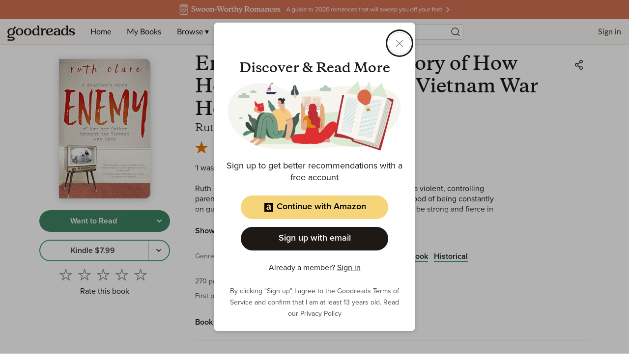

--- FILE ---
content_type: text/html; charset=utf-8
request_url: https://www.google.com/recaptcha/api2/aframe
body_size: 268
content:
<!DOCTYPE HTML><html><head><meta http-equiv="content-type" content="text/html; charset=UTF-8"></head><body><script nonce="KLdByDTz9jLv6wJn5ftKjg">/** Anti-fraud and anti-abuse applications only. See google.com/recaptcha */ try{var clients={'sodar':'https://pagead2.googlesyndication.com/pagead/sodar?'};window.addEventListener("message",function(a){try{if(a.source===window.parent){var b=JSON.parse(a.data);var c=clients[b['id']];if(c){var d=document.createElement('img');d.src=c+b['params']+'&rc='+(localStorage.getItem("rc::a")?sessionStorage.getItem("rc::b"):"");window.document.body.appendChild(d);sessionStorage.setItem("rc::e",parseInt(sessionStorage.getItem("rc::e")||0)+1);localStorage.setItem("rc::h",'1768977389134');}}}catch(b){}});window.parent.postMessage("_grecaptcha_ready", "*");}catch(b){}</script></body></html>